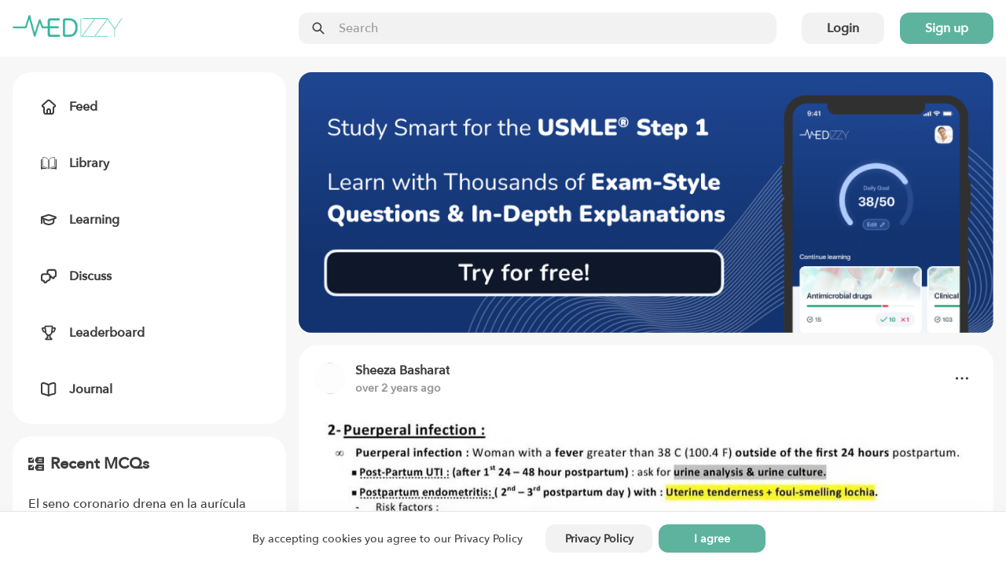

--- FILE ---
content_type: text/html; charset=utf-8
request_url: https://medizzy.com/feed/38102485
body_size: 12679
content:
<!DOCTYPE html><html lang="en"><head><meta charSet="utf-8"/><meta name="viewport" content="width=device-width"/><link rel="preload" as="image" imageSrcSet="/_next/image?url=%2F_next%2Fstatic%2Fmedia%2Flogo.274af511.png&amp;w=256&amp;q=75 1x, /_next/image?url=%2F_next%2Fstatic%2Fmedia%2Flogo.274af511.png&amp;w=384&amp;q=75 2x"/><title>Puerperal Infection - MEDizzy</title><meta name="robots" content="index,follow"/><meta name="description" content="Do you know what Puerperal infection is?"/><meta property="og:title" content="Puerperal Infection - MEDizzy"/><meta property="og:description" content="Do you know what Puerperal infection is?"/><meta property="og:url" content="https://medizzy.com/feed/38102485"/><meta property="og:type" content="article"/><meta property="og:image" content="https://cdn.medizzy.com/GSXAjY1YwLJrA_R4ECSJWLwcV98=/1080x535/img/posts/3aac6431-fb79-4d0f-ac64-31fb79bd0fe9"/><meta property="og:image:width" content="1080"/><meta property="og:image:height" content="535"/><link rel="canonical" href="https://medizzy.com/feed/38102485"/><link rel="preload" as="image" href="https://cdn.medizzy.com/2g3z5AnBg19PpXckOZHBDgmLcqo=/128x128/img/posts/815ff164-9c23-4280-9ff1-649c23528069"/><link rel="preload" as="image" href="https://cdn.medizzy.com/GSXAjY1YwLJrA_R4ECSJWLwcV98=/1080x535/img/posts/3aac6431-fb79-4d0f-ac64-31fb79bd0fe9" imageSizes="(max-width: 1023px) 100vw, (max-width: 1365px) 60vw, 632px" imageSrcSet="https://cdn.medizzy.com/I03T7vqYiveO_FGsw3ltBADAuR4=/100x50/img/posts/3aac6431-fb79-4d0f-ac64-31fb79bd0fe9 100w, https://cdn.medizzy.com/9wY1w0vR612SAD11FwXP_YdnUI8=/300x149/img/posts/3aac6431-fb79-4d0f-ac64-31fb79bd0fe9 300w, https://cdn.medizzy.com/mbx6L5lShs6qQ8qQWrJKGqLOgFA=/680x337/img/posts/3aac6431-fb79-4d0f-ac64-31fb79bd0fe9 680w, https://cdn.medizzy.com/GSXAjY1YwLJrA_R4ECSJWLwcV98=/1080x535/img/posts/3aac6431-fb79-4d0f-ac64-31fb79bd0fe9 1080w"/><meta name="next-head-count" content="16"/><link rel="preconnect" href="https://api.medizzy.com"/><link rel="dns-prefetch" href="https://api.medizzy.com"/><link rel="preconnect" href="https://cdn.medizzy.com"/><link rel="dns-prefetch" href="https://cdn.medizzy.com"/><link rel="preload" href="/fonts/AvenirNext-Medium.woff2" as="font" crossorigin="anonymous" type="font/woff2"/><link rel="preload" href="/icons/common.svg" as="image"/><link rel="shortcut icon" href="/favicon.ico"/><meta name="theme-color" content="#ffffff"/><link rel="manifest" href="/manifest.json"/><meta name="apple-itunes-app" content="app-id=1152971881"/><link rel="preload" href="/_next/static/css/57e01b9691b06692.css" as="style"/><link rel="stylesheet" href="/_next/static/css/57e01b9691b06692.css" data-n-g=""/><link rel="preload" href="/_next/static/css/99804acb9def93b7.css" as="style"/><link rel="stylesheet" href="/_next/static/css/99804acb9def93b7.css" data-n-p=""/><noscript data-n-css=""></noscript><script defer="" nomodule="" src="/_next/static/chunks/polyfills-c67a75d1b6f99dc8.js"></script><script src="/_next/static/chunks/webpack-92c754b8f54d3fa2.js" defer=""></script><script src="/_next/static/chunks/framework-fd8364d81523c58f.js" defer=""></script><script src="/_next/static/chunks/main-e374db3689a53d17.js" defer=""></script><script src="/_next/static/chunks/pages/_app-a51da8be7555e1a5.js" defer=""></script><script src="/_next/static/chunks/7600-c1a799795d06e749.js" defer=""></script><script src="/_next/static/chunks/1112-2fa3c9d22e5c4336.js" defer=""></script><script src="/_next/static/chunks/4138-5cba4175c09e12fc.js" defer=""></script><script src="/_next/static/chunks/2667-48f81c9d143daf37.js" defer=""></script><script src="/_next/static/chunks/7796-d16b7a23d750ccfc.js" defer=""></script><script src="/_next/static/chunks/1766-fcf04df619ef4fce.js" defer=""></script><script src="/_next/static/chunks/8078-f178bfca8a71cd02.js" defer=""></script><script src="/_next/static/chunks/9138-fcea0e859e0f468a.js" defer=""></script><script src="/_next/static/chunks/1455-cfb61b792f1bd673.js" defer=""></script><script src="/_next/static/chunks/pages/feed/%5BpostId%5D-0fc53cf85aa77636.js" defer=""></script><script src="/_next/static/Jh9m9iBnF6vG7xi8y9bgE/_buildManifest.js" defer=""></script><script src="/_next/static/Jh9m9iBnF6vG7xi8y9bgE/_ssgManifest.js" defer=""></script></head><body class="sddd660"><div id="__next"><div class="_7362b50" data-is-open="false" data-is-loading="true"><div class="_1l9wrfn3 _1l9wrfn5 _1l9wrfn6 _1l9wrfnb "><span style="box-sizing:border-box;display:inline-block;overflow:hidden;width:initial;height:initial;background:none;opacity:1;border:0;margin:0;padding:0;position:relative;max-width:100%"><span style="box-sizing:border-box;display:block;width:initial;height:initial;background:none;opacity:1;border:0;margin:0;padding:0;max-width:100%"><img style="display:block;max-width:100%;width:initial;height:initial;background:none;opacity:1;border:0;margin:0;padding:0" alt="" aria-hidden="true" src="data:image/svg+xml,%3csvg%20xmlns=%27http://www.w3.org/2000/svg%27%20version=%271.1%27%20width=%27140%27%20height=%2728%27/%3e"/></span><img alt="MEDizzy" src="[data-uri]" decoding="async" data-nimg="intrinsic" class="_1h8j6gs0" style="position:absolute;top:0;left:0;bottom:0;right:0;box-sizing:border-box;padding:0;border:none;margin:auto;display:block;width:0;height:0;min-width:100%;max-width:100%;min-height:100%;max-height:100%"/><noscript><img alt="MEDizzy" srcSet="/_next/image?url=%2F_next%2Fstatic%2Fmedia%2Flogo.274af511.png&amp;w=256&amp;q=75 1x, /_next/image?url=%2F_next%2Fstatic%2Fmedia%2Flogo.274af511.png&amp;w=384&amp;q=75 2x" src="/_next/image?url=%2F_next%2Fstatic%2Fmedia%2Flogo.274af511.png&amp;w=384&amp;q=75" decoding="async" data-nimg="intrinsic" style="position:absolute;top:0;left:0;bottom:0;right:0;box-sizing:border-box;padding:0;border:none;margin:auto;display:block;width:0;height:0;min-width:100%;max-width:100%;min-height:100%;max-height:100%" class="_1h8j6gs0" loading="lazy"/></noscript></span></div><div class="_1l9wrfn3 _1l9wrfn5 _1l9wrfn6 _1l9wrfnb " data-spacing="10"><a class="_83muzs0 " href="/feed"><span class="_83muzs1"><svg class="_10d5pjn0 " data-fill="false" aria-hidden="true" focusable="false"><use xlink:href="/icons/common.svg#feed"></use></svg></span><span class="_1cadhqs1  " data-bold="true" data-clamped="false">Feed</span></a><a class="_83muzs0 " href="/library"><span class="_83muzs1"><svg class="_10d5pjn0 " data-fill="false" aria-hidden="true" focusable="false"><use xlink:href="/icons/common.svg#library"></use></svg></span><span class="_1cadhqs1  " data-bold="true" data-clamped="false">Library</span></a><a class="_83muzs0 " href="/learning"><span class="_83muzs1"><svg class="_10d5pjn0 " data-fill="false" aria-hidden="true" focusable="false"><use xlink:href="/icons/common.svg#learn"></use></svg></span><span class="_1cadhqs1  " data-bold="true" data-clamped="false">Learning</span></a><a class="_83muzs0 " href="/discussions"><span class="_83muzs1"><svg class="_10d5pjn0 " data-fill="false" aria-hidden="true" focusable="false"><use xlink:href="/icons/common.svg#discuss"></use></svg></span><span class="_1cadhqs1  " data-bold="true" data-clamped="false">Discuss</span></a><a class="_83muzs0 " href="/leaderboard"><span class="_83muzs1"><svg class="_10d5pjn0 " data-fill="false" aria-hidden="true" focusable="false"><use xlink:href="/icons/common.svg#leaderboard"></use></svg></span><span class="_1cadhqs1  " data-bold="true" data-clamped="false">Leaderboard</span></a><a class="_83muzs0 " target="_blank" rel="noopener noreferrer" href="https://journal.medizzy.com/?utm_source=medizzy&amp;utm_medium=cpc&amp;utm_campaign=menu&amp;utm_id=self_promotion"><span class="_83muzs1"><svg class="_10d5pjn0 " data-fill="false" aria-hidden="true" focusable="false"><use xlink:href="/icons/common.svg#journal"></use></svg></span><span class="_1cadhqs1  " data-bold="true" data-clamped="false">Journal</span></a></div><button class="_83muzs0 "><span class="_83muzs1"><svg class="_10d5pjn0 " data-fill="false" aria-hidden="true" focusable="false"><use xlink:href="/icons/common.svg#signout"></use></svg></span><span class="_1cadhqs1  " data-bold="true" data-clamped="false">Sign in</span></button></div><div id="off-canvas-page-wrapper" class="_1glv2gy2" data-has-navbar="true" data-has-subnavbar="false" data-is-open="false"><div class="kxif5v7" style="--kxif5v0:block;--kxif5v1:false;--kxif5v2:false;--kxif5v3:false;--kxif5v4:false;--kxif5v5:false;--kxif5v6:false;right:0"><div class="_6gb2nv0 kxif5v8"><div class="_1m0ttfb0"><div class="_1m0ttfb1"><a href="/feed"><span style="box-sizing:border-box;display:inline-block;overflow:hidden;width:initial;height:initial;background:none;opacity:1;border:0;margin:0;padding:0;position:relative;max-width:100%"><span style="box-sizing:border-box;display:block;width:initial;height:initial;background:none;opacity:1;border:0;margin:0;padding:0;max-width:100%"><img style="display:block;max-width:100%;width:initial;height:initial;background:none;opacity:1;border:0;margin:0;padding:0" alt="" aria-hidden="true" src="data:image/svg+xml,%3csvg%20xmlns=%27http://www.w3.org/2000/svg%27%20version=%271.1%27%20width=%27140%27%20height=%2728%27/%3e"/></span><img alt="MEDizzy" srcSet="/_next/image?url=%2F_next%2Fstatic%2Fmedia%2Flogo.274af511.png&amp;w=256&amp;q=75 1x, /_next/image?url=%2F_next%2Fstatic%2Fmedia%2Flogo.274af511.png&amp;w=384&amp;q=75 2x" src="/_next/image?url=%2F_next%2Fstatic%2Fmedia%2Flogo.274af511.png&amp;w=384&amp;q=75" decoding="async" data-nimg="intrinsic" class="_1m0ttfb2" style="position:absolute;top:0;left:0;bottom:0;right:0;box-sizing:border-box;padding:0;border:none;margin:auto;display:block;width:0;height:0;min-width:100%;max-width:100%;min-height:100%;max-height:100%"/></span></a></div><div class="_1m0ttfb5"><div class="_1z0o3mc2 " style="--_1z0o3mc0:50px;--_1z0o3mc1:calc(var(--space-base) * 4)"><div class="uo16580 " data-left="true" data-right="false" data-passthrough="true"><svg class="_10d5pjn0 " data-fill="false" aria-hidden="true" focusable="false"><use xlink:href="/icons/common.svg#search"></use></svg></div><input class="ftoq2d0 ftoq2d7 ftoq2d2 " readonly="" placeholder="Search"/></div></div><div class="_1l9wrfn3 _1l9wrfn4 _1l9wrfn6 _1l9wrfnb _1m0ttfb3" data-spacing="5"><button class="_17cgw260 _17cgw26h _17cgw268 ">Login</button><button class="_17cgw260 _17cgw26h _17cgw265 ">Sign up</button></div><button class="_17cgw260 _17cgw26h _17cgw26d _1m0ttfb9">Sign in</button><div class="_1m0ttfb4"><button class="_17cgw260 _17cgw26h _17cgw26b " data-icon-button="true" title="Toggle menu"><svg class="_10d5pjn0 " data-fill="false" aria-hidden="true" focusable="false"><use xlink:href="/icons/common.svg#menu"></use></svg></button></div></div></div></div><div class="_11xp89i1 " style="--_11xp89i0:var(--sddd66j)"><div class="_6gb2nv0 _1gsv9qo2"><div class="_1gsv9qo0"><div class="_1j4dqzr0"><div class="_1j4dqzr1"><nav class="j3mz1q0 "><ul class="_1l9wrfn3 _1l9wrfn5 _1l9wrfn6 _1l9wrfnb my4gpi1" data-spacing="6"><li class="dvupte0" data-active="false"><a class="_1l9wrfn3 _1l9wrfn4 _1l9wrfn6 _1l9wrfnb ie87wf0" data-spacing="4" href="/feed"><svg class="_10d5pjn0 " data-fill="false" aria-hidden="true" focusable="false" font-size="20px"><use xlink:href="/icons/common.svg#feed"></use></svg><span class="_1cadhqs1  " data-clamped="false">Feed</span></a></li><li class="dvupte0" data-active="false"><a class="_1l9wrfn3 _1l9wrfn4 _1l9wrfn6 _1l9wrfnb ie87wf0" data-spacing="4" href="/library"><svg class="_10d5pjn0 " data-fill="false" aria-hidden="true" focusable="false" font-size="20px"><use xlink:href="/icons/common.svg#library"></use></svg><span class="_1cadhqs1  " data-clamped="false">Library</span></a></li><li class="dvupte0" data-active="false"><a class="_1l9wrfn3 _1l9wrfn4 _1l9wrfn6 _1l9wrfnb ie87wf0" data-spacing="4" href="/learning"><svg class="_10d5pjn0 " data-fill="false" aria-hidden="true" focusable="false" font-size="20px"><use xlink:href="/icons/common.svg#learn"></use></svg><span class="_1cadhqs1  " data-clamped="false">Learning</span></a></li><li class="dvupte0" data-active="false"><a class="_1l9wrfn3 _1l9wrfn4 _1l9wrfn6 _1l9wrfnb ie87wf0" data-spacing="4" href="/discussions"><svg class="_10d5pjn0 " data-fill="false" aria-hidden="true" focusable="false" font-size="20px"><use xlink:href="/icons/common.svg#discuss"></use></svg><span class="_1cadhqs1  " data-clamped="false">Discuss</span></a></li><li class="dvupte0" data-active="false"><a class="_1l9wrfn3 _1l9wrfn4 _1l9wrfn6 _1l9wrfnb ie87wf0" data-spacing="4" href="/leaderboard"><svg class="_10d5pjn0 " data-fill="false" aria-hidden="true" focusable="false" font-size="20px"><use xlink:href="/icons/common.svg#leaderboard"></use></svg><span class="_1cadhqs1  " data-clamped="false">Leaderboard</span></a></li><li class="dvupte0"><a class="_1l9wrfn3 _1l9wrfn4 _1l9wrfn6 _1l9wrfnb ie87wf0" data-spacing="4" target="_blank" rel="noopener noreferrer" href="https://journal.medizzy.com/?utm_source=medizzy&amp;utm_medium=cpc&amp;utm_campaign=menu&amp;utm_id=self_promotion"><svg class="_10d5pjn0 " data-fill="false" aria-hidden="true" focusable="false" font-size="20px"><use xlink:href="/icons/common.svg#journal"></use></svg><span class="_1cadhqs1  " data-clamped="false">Journal</span></a></li></ul></nav></div></div><div class="_1gsv9qo1" data-single-column="false"><a href="https://usmle.medizzy.com?utm_source=medizzy-website&amp;utm_medium=feed-banner&amp;utm_campaign=website-promo" rel="noopener noreferrer" class="_1mtg4p10"><img src="/images/usmle/mobile.png" class="_1mtg4p11"/></a><div class="_1l9wrfn3 _1l9wrfn5 _1l9wrfn6 _1l9wrfnb " data-spacing="8"><div class="j3mz1q0 _9iuq1g0 "><div class="_1l9wrfn3 _1l9wrfn5 _1l9wrfn6 _1l9wrfnb _9iuq1g2" data-spacing="6"><div class="_1l9wrfn3 _1l9wrfn4 _1l9wrfn6 _1l9wrfnb " data-spacing="0"><div class="_1l9wrfn3 _1l9wrfn4 _1l9wrfn6 _1l9wrfnb l41ndw0" data-spacing="2"><div class="_1l9wrfn3 _1l9wrfn4 _1l9wrfn6 _1l9wrfnb _2b2c8g0 " data-spacing="3"><a rel="nofollow" href="/users/23445481" class="_36g47f0 _36g47f3 "><img src="https://cdn.medizzy.com/2g3z5AnBg19PpXckOZHBDgmLcqo=/128x128/img/posts/815ff164-9c23-4280-9ff1-649c23528069" class="_36g47f7" alt="Sheeza Basharat" loading="eager"/></a><div class="_2b2c8g2"><div class="_1l9wrfn3 _1l9wrfn5 _1l9wrfn6 _1l9wrfnb "><a class="_1cadhqs1  " data-bold="true" data-clamped="true" style="--_1cadhqs0:1" rel="nofollow" href="/users/23445481">Sheeza Basharat</a><span class="_1cadhqs1  _2b2c8g1 undefined" data-clamped="false">over 2 years ago</span></div></div></div><button class="_17cgw260 _17cgw26h _17cgw26b " data-icon-button="true"><svg class="_10d5pjn0 " data-fill="false" aria-hidden="true" focusable="false"><use xlink:href="/icons/common.svg#dots-horizontal"></use></svg></button></div></div><div class="_12auhyp1 _10ow30i0" style="--_12auhyp0:calc(0.49558823529411766 * 100%)"><div class="_12auhyp2 "><img alt="Puerperal Infection" src="https://cdn.medizzy.com/mbx6L5lShs6qQ8qQWrJKGqLOgFA=/680x337/img/posts/3aac6431-fb79-4d0f-ac64-31fb79bd0fe9" class="_1ir0y030" loading="eager" data-blured="false" srcSet="https://cdn.medizzy.com/I03T7vqYiveO_FGsw3ltBADAuR4=/100x50/img/posts/3aac6431-fb79-4d0f-ac64-31fb79bd0fe9 100w, https://cdn.medizzy.com/9wY1w0vR612SAD11FwXP_YdnUI8=/300x149/img/posts/3aac6431-fb79-4d0f-ac64-31fb79bd0fe9 300w, https://cdn.medizzy.com/mbx6L5lShs6qQ8qQWrJKGqLOgFA=/680x337/img/posts/3aac6431-fb79-4d0f-ac64-31fb79bd0fe9 680w, https://cdn.medizzy.com/GSXAjY1YwLJrA_R4ECSJWLwcV98=/1080x535/img/posts/3aac6431-fb79-4d0f-ac64-31fb79bd0fe9 1080w" sizes="(max-width: 1023px) 100vw, (max-width: 1365px) 60vw, 632px"/></div></div><h2 class="_1cadhqs1  _13wry4v0 _9iuq1g1" data-bold="true" data-clamped="false"><span class="_1cadhqs1  " data-clamped="false">Puerperal Infection</span></h2><p class="_1cadhqs1  _13wry4v0 _9iuq1g3" data-clamped="false">Do you know what Puerperal infection is?</p><div class="_115ji7h1 undefined" style="--_115ji7h0:2"><a rel="nofollow" href="/tag/general" class="_1orthig0 _1orthig5 _1orthig2 "><span class="_1cadhqs1  _1orthig6" data-clamped="false" data-left-element="false" data-right-element="false">General</span></a><a rel="nofollow" href="/tag/learning-materials" class="_1orthig0 _1orthig5 _1orthig2 "><span class="_1cadhqs1  _1orthig6" data-clamped="false" data-left-element="false" data-right-element="false">Learning Materials</span></a><a rel="nofollow" href="/tag/puerperalinfection" class="_1orthig0 _1orthig5 _1orthig2 "><span class="_1cadhqs1  _1orthig6" data-clamped="false" data-left-element="false" data-right-element="false">Puerperalinfection</span></a></div><div class="_1l9wrfn3 _1l9wrfn4 _1l9wrfn6 _1l9wrfnb wglwhj0 wglwhj1"><div class="_1l9wrfn3 _1l9wrfn4 _1l9wrfn6 _1l9wrfnb " data-spacing="4"><a class="_17cgw260 _17cgw26k _17cgw26b w9h7xi0 wglwhj4" data-disabled="false" data-loading="false" data-liked="false"><span class="_17cgw262 _17cgw261"><svg class="_10d5pjn0 " data-fill="false" aria-hidden="true" focusable="false"><use xlink:href="/icons/common.svg#pulse"></use></svg></span>3</a><button class="_17cgw260 _17cgw26k _17cgw26b wglwhj3 wglwhj4" data-disabled="false"><span class="_17cgw262 _17cgw261"><svg class="_10d5pjn0 " data-fill="false" aria-hidden="true" focusable="false"><use xlink:href="/icons/common.svg#comment"></use></svg></span>0</button><button class="_17cgw260 _17cgw26k _17cgw26b w9h7xi0 wglwhj4" data-disabled="false"><span class="_17cgw262 _17cgw261"><svg class="_10d5pjn0 " data-fill="false" aria-hidden="true" focusable="false"><use xlink:href="/icons/common.svg#favorite"></use></svg></span>2</button></div><button class="_17cgw260 _17cgw26h _17cgw26b " data-disabled="false" data-icon-button="true" title="Share post"><svg class="_10d5pjn0 " data-fill="false" aria-hidden="true" focusable="false"><use xlink:href="/icons/common.svg#share"></use></svg></button></div></div></div><div class="_1l9wrfn3 _1l9wrfn5 _1l9wrfn6 _1l9wrfnb " data-spacing="4"><div class="_1l9wrfn3 _1l9wrfn5 _1l9wrfn6 _1l9wrfnb " data-spacing="4"><div class="_1l9wrfn3 _1l9wrfn5 _1l9wrfn6 _1l9wrfnb fo9uuv0" data-spacing="4" id="comments"><span class="_1cadhqs1  fo9uuv1" data-bold="true" data-clamped="false">Other comments</span><span class="_1cadhqs1  " data-clamped="false"><span class="_1cadhqs1  fo9uuv3" data-underline="true" data-clamped="false">Sign in</span> <!-- -->to post comments. You don&#x27;t have an account?<!-- --> <span class="_1cadhqs1  fo9uuv3" data-underline="true" data-clamped="false">Sign up now!</span></span><hr class="_17di5p60 _10wu16p0 fo9uuv2"/></div></div></div><div class="_1l9wrfn3 _1l9wrfn5 _1l9wrfn6 _1l9wrfnb " data-spacing="4"><span class="_1cadhqs1  vlswd0" data-bold="true" data-clamped="false">Related posts</span><hr class="_17di5p60 _10wu16p0 undefined"/><div class="_1l9wrfn3 _1l9wrfn5 _1l9wrfn6 _1l9wrfnb " data-spacing="3"><a class="j3mz1q0 " href="/feed/41442870">Overactive Bladder</a><a class="j3mz1q0 " href="/feed/41442874">Nonvalvular AF</a><a class="j3mz1q0 " href="/feed/41442881">Types of Antibodies</a><a class="j3mz1q0 " href="/feed/41443349">Rovsing Sign</a><a class="j3mz1q0 " href="/feed/41443350">Cholelithiasis Treatment</a><a class="j3mz1q0 " href="/feed/41443356">Erythema Multiforme</a><a class="j3mz1q0 " href="/feed/41443358">Erythema Multiforme Causes</a><a class="j3mz1q0 " href="/feed/41443359">Erythema Multiforme Treatment</a><a class="j3mz1q0 " href="/feed/41443360">Erythema Nodosum</a><a class="j3mz1q0 " href="/feed/41443361">Erythema Migrans</a></div></div></div></div><div class="_8mw24s2"><div class="_8mw24s3" data-auth="false" data-feed="false"><a href="https://usmle.medizzy.com?utm_source=medizzy-website&amp;utm_medium=feed-banner&amp;utm_campaign=website-promo" rel="noopener noreferrer" class="_1la4o5r0"><img src="/images/usmle/desktop.png"/></a><div class="_1l9wrfn3 _1l9wrfn5 _1l9wrfn6 _1l9wrfnb " data-spacing="4"><div class="j3mz1q0 "><div class="_1l9wrfn3 _1l9wrfn5 _1l9wrfn6 _1l9wrfnb " data-spacing="6"><h3 class="_1l9wrfn3 _1l9wrfn4 _1l9wrfn7 _1l9wrfnb _3gj46b1" data-spacing="2"><svg class="_10d5pjn0 " data-fill="false" aria-hidden="true" focusable="false"><use xlink:href="/icons/common.svg#mcq"></use></svg><span class="_1cadhqs1  " data-clamped="false">Recent MCQs</span></h3><div class="_1l9wrfn3 _1l9wrfn5 _1l9wrfn6 _1l9wrfnb " data-spacing="5"><span aria-live="polite" aria-busy="true"><span class="react-loading-skeleton  " style="--base-color:var(--sddd66l);--highlight-color:var(--sddd66j)">‌</span><br/><span class="react-loading-skeleton  " style="--base-color:var(--sddd66l);--highlight-color:var(--sddd66j)">‌</span><br/></span><hr class="_17di5p60 _10wu16p0 undefined"/><span aria-live="polite" aria-busy="true"><span class="react-loading-skeleton  " style="--base-color:var(--sddd66l);--highlight-color:var(--sddd66j)">‌</span><br/><span class="react-loading-skeleton  " style="--base-color:var(--sddd66l);--highlight-color:var(--sddd66j)">‌</span><br/></span><hr class="_17di5p60 _10wu16p0 undefined"/><span aria-live="polite" aria-busy="true"><span class="react-loading-skeleton  " style="--base-color:var(--sddd66l);--highlight-color:var(--sddd66j)">‌</span><br/><span class="react-loading-skeleton  " style="--base-color:var(--sddd66l);--highlight-color:var(--sddd66j)">‌</span><br/></span><hr class="_17di5p60 _10wu16p0 undefined"/><span aria-live="polite" aria-busy="true"><span class="react-loading-skeleton  " style="--base-color:var(--sddd66l);--highlight-color:var(--sddd66j)">‌</span><br/><span class="react-loading-skeleton  " style="--base-color:var(--sddd66l);--highlight-color:var(--sddd66j)">‌</span><br/></span><hr class="_17di5p60 _10wu16p0 undefined"/><span aria-live="polite" aria-busy="true"><span class="react-loading-skeleton  " style="--base-color:var(--sddd66l);--highlight-color:var(--sddd66j)">‌</span><br/><span class="react-loading-skeleton  " style="--base-color:var(--sddd66l);--highlight-color:var(--sddd66j)">‌</span><br/></span></div><a class="_17cgw260 _17cgw26h _17cgw268 " href="/learning">Show more MCQs</a></div></div><div class="j3mz1q0 "><div class="_1l9wrfn3 _1l9wrfn5 _1l9wrfn6 _1l9wrfnb " data-spacing="6"><h3 class="_1l9wrfn3 _1l9wrfn4 _1l9wrfn7 _1l9wrfnb na3wbs1" data-spacing="2"><svg class="_10d5pjn0 " data-fill="false" aria-hidden="true" focusable="false"><use xlink:href="/icons/common.svg#flashcards"></use></svg><span class="_1cadhqs1  " data-clamped="false">Recent flashcard sets</span></h3><div class="_1l9wrfn3 _1l9wrfn5 _1l9wrfn6 _1l9wrfnb " data-spacing="5"><span aria-live="polite" aria-busy="true"><span class="react-loading-skeleton  " style="--base-color:var(--sddd66l);--highlight-color:var(--sddd66j)">‌</span><br/><span class="react-loading-skeleton  " style="--base-color:var(--sddd66l);--highlight-color:var(--sddd66j)">‌</span><br/></span><hr class="_17di5p60 _10wu16p0 undefined"/><span aria-live="polite" aria-busy="true"><span class="react-loading-skeleton  " style="--base-color:var(--sddd66l);--highlight-color:var(--sddd66j)">‌</span><br/><span class="react-loading-skeleton  " style="--base-color:var(--sddd66l);--highlight-color:var(--sddd66j)">‌</span><br/></span><hr class="_17di5p60 _10wu16p0 undefined"/><span aria-live="polite" aria-busy="true"><span class="react-loading-skeleton  " style="--base-color:var(--sddd66l);--highlight-color:var(--sddd66j)">‌</span><br/><span class="react-loading-skeleton  " style="--base-color:var(--sddd66l);--highlight-color:var(--sddd66j)">‌</span><br/></span><hr class="_17di5p60 _10wu16p0 undefined"/><span aria-live="polite" aria-busy="true"><span class="react-loading-skeleton  " style="--base-color:var(--sddd66l);--highlight-color:var(--sddd66j)">‌</span><br/><span class="react-loading-skeleton  " style="--base-color:var(--sddd66l);--highlight-color:var(--sddd66j)">‌</span><br/></span><hr class="_17di5p60 _10wu16p0 undefined"/><span aria-live="polite" aria-busy="true"><span class="react-loading-skeleton  " style="--base-color:var(--sddd66l);--highlight-color:var(--sddd66j)">‌</span><br/><span class="react-loading-skeleton  " style="--base-color:var(--sddd66l);--highlight-color:var(--sddd66j)">‌</span><br/></span></div><a class="_17cgw260 _17cgw26h _17cgw268 " href="/learning">Show more flashcards</a></div></div></div></div></div></div></div><footer><section class="bi46yp1 bi46yp2 bi46yp5 "><div class="_6gb2nv0 _1jaecvq0"><div class="_1l9wrfn3 _1l9wrfn5 _1l9wrfn8 _1l9wrfnb " data-spacing="8"><h4 class="_1cadhqs1  _1035pck0" data-bold="true" data-clamped="false">About</h4><div class="_1l9wrfn3 _1l9wrfn5 _1l9wrfn6 _1l9wrfnb " data-spacing="5"><a class="_1cadhqs1  " data-clamped="false" href="/">Home</a><a class="_1cadhqs1  " data-clamped="false" href="/about">About</a><a class="_1cadhqs1  " data-clamped="false" href="/partners">Partners</a><a class="_1cadhqs1  " data-clamped="false" href="/pharma-and-medtech">For Pharma &amp; Medtech</a><a class="_1cadhqs1  " data-clamped="false" href="/medical-universities">For medical universities</a><a class="_1cadhqs1  " data-clamped="false" href="/ambassadors">Ambassadors</a><a class="_1cadhqs1  " data-clamped="false" rel="noopener noreferrer" target="_blank" href="https://journal.medizzy.com/?utm_source=medizzy&amp;utm_medium=cpc&amp;utm_campaign=footer&amp;utm_id=self_promotion">Journal MEDizzy</a></div></div><div class="_1l9wrfn3 _1l9wrfn5 _1l9wrfn8 _1l9wrfnb " data-spacing="8"><h4 class="_1cadhqs1  _1035pck0" data-bold="true" data-clamped="false">Legal</h4><div class="_1l9wrfn3 _1l9wrfn5 _1l9wrfn6 _1l9wrfnb " data-spacing="5"><a class="_1cadhqs1  " data-clamped="false" href="/terms">Terms of use</a><a class="_1cadhqs1  " data-clamped="false" href="/privacy">Privacy policy</a><a class="_1cadhqs1  " data-clamped="false" href="/data-deletion">Data deletion</a></div></div><div class="_1l9wrfn3 _1l9wrfn5 _1l9wrfn8 _1l9wrfnb " data-spacing="8"><h4 class="_1cadhqs1  _1035pck0" data-bold="true" data-clamped="false">App download</h4><div class="_1l9wrfn3 _1l9wrfn5 _1l9wrfn6 _1l9wrfnb " data-spacing="5"><a class="_1cadhqs1  " data-clamped="false" href="https://apps.apple.com/pl/app/medizzy-medical-community/id1152971881" target="_blank" rel="noopener noreferrer nofollow">iOS</a><a class="_1cadhqs1  " data-clamped="false" href="https://play.google.com/store/apps/details?id=com.medizzy.android" target="_blank" rel="noopener noreferrer nofollow">Android</a></div></div><div class="_1l9wrfn3 _1l9wrfn5 _1l9wrfn8 _1l9wrfnb " data-spacing="8"><h4 class="_1cadhqs1  _1035pck0" data-bold="true" data-clamped="false">Contact</h4><div class="_1l9wrfn3 _1l9wrfn5 _1l9wrfn6 _1l9wrfnb " data-spacing="5"><div class="_1jaecvq1"><span class="_1cadhqs1  " data-clamped="false">MEDizzy LTD</span><span class="_1cadhqs1  " data-clamped="false">Uxbridge Road</span><span class="_1cadhqs1  " data-clamped="false">W5 5TH London, UK</span></div><a class="_1cadhqs1  " data-clamped="false" href="mailto:contact@medizzy.com">contact@medizzy.com</a><div><span style="box-sizing:border-box;display:inline-block;overflow:hidden;width:initial;height:initial;background:none;opacity:1;border:0;margin:0;padding:0;position:relative;max-width:100%"><span style="box-sizing:border-box;display:block;width:initial;height:initial;background:none;opacity:1;border:0;margin:0;padding:0;max-width:100%"><img style="display:block;max-width:100%;width:initial;height:initial;background:none;opacity:1;border:0;margin:0;padding:0" alt="" aria-hidden="true" src="data:image/svg+xml,%3csvg%20xmlns=%27http://www.w3.org/2000/svg%27%20version=%271.1%27%20width=%27228%27%20height=%2778%27/%3e"/></span><img src="[data-uri]" decoding="async" data-nimg="intrinsic" style="position:absolute;top:0;left:0;bottom:0;right:0;box-sizing:border-box;padding:0;border:none;margin:auto;display:block;width:0;height:0;min-width:100%;max-width:100%;min-height:100%;max-height:100%;background-size:cover;background-position:0% 0%;filter:blur(20px);background-image:url(&quot;[data-uri]&quot;)"/><noscript><img srcSet="/_next/image?url=%2F_next%2Fstatic%2Fmedia%2Fentrepreneurs.dc3b4101.png&amp;w=256&amp;q=75 1x, /_next/image?url=%2F_next%2Fstatic%2Fmedia%2Fentrepreneurs.dc3b4101.png&amp;w=640&amp;q=75 2x" src="/_next/image?url=%2F_next%2Fstatic%2Fmedia%2Fentrepreneurs.dc3b4101.png&amp;w=640&amp;q=75" decoding="async" data-nimg="intrinsic" style="position:absolute;top:0;left:0;bottom:0;right:0;box-sizing:border-box;padding:0;border:none;margin:auto;display:block;width:0;height:0;min-width:100%;max-width:100%;min-height:100%;max-height:100%" loading="lazy"/></noscript></span></div></div></div></div></section></footer></div><div class="_1mk6ne00" data-is-hidden="false" style="right:0"><div class="_1l9wrfn3 _1l9wrfn4 _1l9wrfn6 _1l9wrfnb y6uskr0"><a class="_19ony380 " data-active="false" href="/feed"><svg class="_10d5pjn0 " data-fill="false" aria-hidden="true" focusable="false"><use xlink:href="/icons/common.svg#feed"></use></svg><span class="_1cadhqs1  _19ony381" data-bold="true" data-clamped="false">Feed</span></a><a class="_19ony380 " data-active="false" href="/learning"><svg class="_10d5pjn0 " data-fill="false" aria-hidden="true" focusable="false"><use xlink:href="/icons/common.svg#learn"></use></svg><span class="_1cadhqs1  _19ony381" data-bold="true" data-clamped="false">Learn</span></a><div class="_19ony380 "><span class="y6uskr1"><svg class="_10d5pjn0 " data-fill="false" aria-hidden="true" focusable="false"><use xlink:href="/icons/common.svg#plus"></use></svg></span><span class="_1cadhqs1  _19ony381" data-bold="true" data-clamped="false">Add</span></div><div class="_19ony380 "><svg class="_10d5pjn0 " data-fill="false" aria-hidden="true" focusable="false"><use xlink:href="/icons/common.svg#search"></use></svg><span class="_1cadhqs1  _19ony381" data-bold="true" data-clamped="false">Search</span></div><a class="_19ony380 " data-active="false" href="/discussions"><svg class="_10d5pjn0 " data-fill="false" aria-hidden="true" focusable="false"><use xlink:href="/icons/common.svg#discuss"></use></svg><span class="_1cadhqs1  _19ony381" data-bold="true" data-clamped="false">Discuss</span></a></div></div></div></div><script id="__NEXT_DATA__" type="application/json">{"props":{"pageProps":{"post":{"sections":[],"self":"/posts/learning-materials/38102485/puerperal-infection","tagsCount":3,"owner":{"id":23445481,"name":"Sheeza Basharat","avatarUrl":"https://cdn.medizzy.com/2g3z5AnBg19PpXckOZHBDgmLcqo=/128x128/img/posts/815ff164-9c23-4280-9ff1-649c23528069","username":"SheezaBasharat","numberOfPosts":11043,"level":{"level":"pro","score":3},"alltimeActivityPoints":20129,"alltimeRankingPoints":20129},"id":38102485,"created":"2023-05-15T17:30:44.737+0000","updated":"2023-05-19T03:34:07.400+0000","title":"Puerperal Infection","description":"Do you know what Puerperal infection is?","userDescription":"","tags":[{"id":38102484,"name":"PUERPERALINFECTION","displayName":"Puerperalinfection","slug":"puerperalinfection","count":1,"category":false},{"id":37822,"name":"GENERAL","displayName":"General","slug":"general","count":10341,"category":false},{"id":33069,"name":"LEARNING_MATERIALS","displayName":"Learning Materials","slug":"learning-materials","count":5012,"category":false}],"status":"WAITING","sensitive":false,"refreshed":"2023-05-15T17:30:44.737769Z","ranking":103,"timeRanking":101,"likesCount":3,"commentsCount":0,"favouritesCount":2,"category":{"id":4,"name":"Learning Materials","thumbnailUrl":"https://s3-eu-west-1.amazonaws.com/medizzy-dev-bucket/img/categories_thumb/ic_category_learning.png"},"url":"https://cdn.medizzy.com/zlTTfuXvHPjwVPudL-gqkF3e8CA=/img/posts/3aac6431-fb79-4d0f-ac64-31fb79bd0fe9","thumbnailUrl":"https://cdn.medizzy.com/L6OiUtzrBwNnR3vdUCTZAvVB3_s=/800x396/img/posts/3aac6431-fb79-4d0f-ac64-31fb79bd0fe9","thumbWidth":800,"thumbHeight":396,"image":{"url":"https://cdn.medizzy.com/GSXAjY1YwLJrA_R4ECSJWLwcV98=/1080x535/img/posts/3aac6431-fb79-4d0f-ac64-31fb79bd0fe9","width":1080,"height":535,"blurhash":"UBRfkA4o_4xo-.j^IUM_ITa#M|IUWGobt6oh","presets":[{"name":"xsmall","url":"https://cdn.medizzy.com/I03T7vqYiveO_FGsw3ltBADAuR4=/100x50/img/posts/3aac6431-fb79-4d0f-ac64-31fb79bd0fe9","width":100,"height":50},{"name":"small","url":"https://cdn.medizzy.com/9wY1w0vR612SAD11FwXP_YdnUI8=/300x149/img/posts/3aac6431-fb79-4d0f-ac64-31fb79bd0fe9","width":300,"height":149},{"name":"medium","url":"https://cdn.medizzy.com/mbx6L5lShs6qQ8qQWrJKGqLOgFA=/680x337/img/posts/3aac6431-fb79-4d0f-ac64-31fb79bd0fe9","width":680,"height":337}]},"type":"PhotoPost"},"comments":{"content":[],"page":{"size":10,"totalElements":0,"totalPages":0,"number":0}},"related":{"posts":[{"sections":[],"tagsCount":3,"owner":{"id":23445481,"name":"Sheeza Basharat","avatarUrl":"https://cdn.medizzy.com/2g3z5AnBg19PpXckOZHBDgmLcqo=/128x128/img/posts/815ff164-9c23-4280-9ff1-649c23528069","username":"SheezaBasharat","numberOfPosts":11043,"level":{"level":"pro","score":3},"alltimeActivityPoints":20129,"alltimeRankingPoints":20129},"id":41442870,"created":"2026-01-01T17:02:15.377+0000","updated":"2026-01-08T13:03:21.289+0000","title":"Overactive Bladder","description":"Overactive bladder (OAB) is a common condition marked by a sudden, frequent, and urgent need to urinate, often leading to accidents (urgency incontinence) and frequent nighttime urination (nocturia), significantly affecting quality of life. Causes include nerve problems, infections, excess caffeine/alcohol, constipation, or menopause, though sometimes the cause is unknown. Treatments range from behavioral changes (bladder training, Kegels, diet modification, weight loss) to medications, Botox injections, or surgery, and it's crucial to see a doctor to rule out other issues like UTIs or diabetes.","userDescription":"","tags":[{"id":5607,"name":"BLADDER","displayName":"Bladder","slug":"bladder","count":122,"category":false},{"id":36952707,"name":"OVERACTIVE","displayName":"Overactive","slug":"overactive","count":7,"category":false},{"id":37822,"name":"GENERAL","displayName":"General","slug":"general","count":10341,"category":false}],"status":"WAITING","sensitive":false,"refreshed":"2026-01-08T13:03:21.288022Z","ranking":100,"timeRanking":100,"likesCount":0,"commentsCount":0,"favouritesCount":0,"category":{"id":4,"name":"Learning Materials","thumbnailUrl":"https://s3-eu-west-1.amazonaws.com/medizzy-dev-bucket/img/categories_thumb/ic_category_learning.png"},"url":"https://cdn.medizzy.com/KEVhivKNtGPYN1MQPXpAIV3bPGE=/img/posts/320ebbcf-7400-434d-8ebb-cf7400834dce","thumbnailUrl":"https://cdn.medizzy.com/SbDpAZyMI3uxZH5fZpAQxWWmJdo=/800x959/img/posts/320ebbcf-7400-434d-8ebb-cf7400834dce","thumbWidth":800,"thumbHeight":959,"image":{"url":"https://cdn.medizzy.com/yjyd9Oa8dy9Gsb-Odr-yPCE-4GM=/944x1132/img/posts/320ebbcf-7400-434d-8ebb-cf7400834dce","width":944,"height":1132,"blurhash":"UARfIKAB^Q.n:5TJY6R9-rvgO-PTqFQSfNu3","presets":[{"name":"xsmall","url":"https://cdn.medizzy.com/7zOIPBw9mcDZKZOyTpTFJVqZGrA=/100x120/img/posts/320ebbcf-7400-434d-8ebb-cf7400834dce","width":100,"height":120},{"name":"small","url":"https://cdn.medizzy.com/w79-YS5FGMzDJKwvw8cZ8CeNfik=/300x360/img/posts/320ebbcf-7400-434d-8ebb-cf7400834dce","width":300,"height":360},{"name":"medium","url":"https://cdn.medizzy.com/LsVNq4dxJyUwpbAIk6w1o7lK1z4=/680x815/img/posts/320ebbcf-7400-434d-8ebb-cf7400834dce","width":680,"height":815}]},"type":"PhotoPost"},{"sections":[],"tagsCount":3,"owner":{"id":23445481,"name":"Sheeza Basharat","avatarUrl":"https://cdn.medizzy.com/2g3z5AnBg19PpXckOZHBDgmLcqo=/128x128/img/posts/815ff164-9c23-4280-9ff1-649c23528069","username":"SheezaBasharat","numberOfPosts":11043,"level":{"level":"pro","score":3},"alltimeActivityPoints":20129,"alltimeRankingPoints":20129},"id":41442874,"created":"2026-01-01T17:04:22.369+0000","updated":"2026-01-08T13:03:24.099+0000","title":"Nonvalvular AF","description":"Nonvalvular Atrial Fibrillation (NVAF) is an irregular heart rhythm (atrial fibrillation) that happens when there are no significant heart valve problems, like mitral stenosis or mechanical heart valves. Instead, NVAF stems from other causes like high blood pressure, heart failure, sleep apnea, aging, or genetics, leading to chaotic electrical signals in the heart's upper chambers, increasing stroke risk, and requiring different blood thinners (like NOACs/DOACs) than valvular AF.","userDescription":"","tags":[{"id":41442873,"name":"NONVALVULAR","displayName":"Nonvalvular","slug":"nonvalvular","count":2,"category":false},{"id":1200380,"name":"AFIB","displayName":"Afib","slug":"afib","count":12,"category":false},{"id":37822,"name":"GENERAL","displayName":"General","slug":"general","count":10341,"category":false}],"status":"WAITING","sensitive":false,"refreshed":"2026-01-08T13:03:24.097975Z","ranking":100,"timeRanking":100,"likesCount":0,"commentsCount":0,"favouritesCount":0,"category":{"id":4,"name":"Learning Materials","thumbnailUrl":"https://s3-eu-west-1.amazonaws.com/medizzy-dev-bucket/img/categories_thumb/ic_category_learning.png"},"url":"https://cdn.medizzy.com/U1N7-PdkdYwFWM00ekWelJ2dl9s=/img/posts/ecd6a786-1f40-4fb2-96a7-861f40dfb27f","thumbnailUrl":"https://cdn.medizzy.com/XllGbmJMOqnhZAPe1nwu815bcn0=/800x476/img/posts/ecd6a786-1f40-4fb2-96a7-861f40dfb27f","thumbWidth":800,"thumbHeight":476,"image":{"url":"https://cdn.medizzy.com/eM82TyMhUlN4vqbTKiNUAcuYd5s=/1080x642/img/posts/ecd6a786-1f40-4fb2-96a7-861f40dfb27f","width":1080,"height":642,"blurhash":"UcN]:{s.x]R+uhWon%o1-tjaj?oe;SaykCbH","presets":[{"name":"xsmall","url":"https://cdn.medizzy.com/8y311PYuKCGGhCio6NlgsayhBhc=/100x59/img/posts/ecd6a786-1f40-4fb2-96a7-861f40dfb27f","width":100,"height":59},{"name":"small","url":"https://cdn.medizzy.com/fhURy6QSX7ndnU5pyv-qKprBVDg=/300x178/img/posts/ecd6a786-1f40-4fb2-96a7-861f40dfb27f","width":300,"height":178},{"name":"medium","url":"https://cdn.medizzy.com/TPcrcHG1S2TBqwsbfXQ3OD-Prb4=/680x404/img/posts/ecd6a786-1f40-4fb2-96a7-861f40dfb27f","width":680,"height":404}]},"type":"PhotoPost"},{"sections":[],"tagsCount":3,"owner":{"id":23445481,"name":"Sheeza Basharat","avatarUrl":"https://cdn.medizzy.com/2g3z5AnBg19PpXckOZHBDgmLcqo=/128x128/img/posts/815ff164-9c23-4280-9ff1-649c23528069","username":"SheezaBasharat","numberOfPosts":11043,"level":{"level":"pro","score":3},"alltimeActivityPoints":20129,"alltimeRankingPoints":20129},"id":41442881,"created":"2026-01-01T17:07:57.876+0000","updated":"2026-01-08T13:03:16.204+0000","title":"Types of Antibodies","description":"There are five main types (isotypes) of antibodies: IgG, IgA, IgM, IgD, and IgE, each with unique structures and roles in the immune system, like IgG providing long-term immunity and IgA protecting mucosal surfaces, while IgM is the first responder and IgE triggers allergies. \nHere's a breakdown of each type:\nIgG (Immunoglobulin G): The most abundant antibody, found in blood and fluids, provides long-term immunity, crosses the placenta to protect newborns, and neutralizes toxins/viruses.\nIgM (Immunoglobulin M): The first antibody produced during an infection, found in blood/lymph, forms large complexes, and activates the complement system.\nIgA (Immunoglobulin A): Protects mucosal surfaces (gut, lungs, saliva, tears, breast milk) from inhaled/ingested pathogens.\nIgD (Immunoglobulin D): Found on B cell surfaces, its exact role is unclear, but it helps with B cell activation and maturation.\nIgE (Immunoglobulin E): Primarily involved in allergic reactions and fighting parasites, causing mast cells to release histamine. \nAntibodies: Definition, Types \u0026 Function - Cleveland Clinic\nIgG antibodies help protect your body from viral and bacterial infections. IgM.","userDescription":"","tags":[{"id":579933,"name":"ANTIBODIES","displayName":"Antibodies","slug":"antibodies","count":52,"category":false},{"id":28787,"name":"TYPES","displayName":"Types","slug":"types","count":556,"category":false},{"id":37822,"name":"GENERAL","displayName":"General","slug":"general","count":10341,"category":false}],"status":"WAITING","sensitive":false,"refreshed":"2026-01-08T13:03:16.20314Z","ranking":100,"timeRanking":100,"likesCount":0,"commentsCount":0,"favouritesCount":0,"category":{"id":4,"name":"Learning Materials","thumbnailUrl":"https://s3-eu-west-1.amazonaws.com/medizzy-dev-bucket/img/categories_thumb/ic_category_learning.png"},"url":"https://cdn.medizzy.com/tsy9cNWPGrJYlPic2HZtAIgJfA0=/img/posts/af53d1cc-8d91-4ced-93d1-cc8d916ced5f","thumbnailUrl":"https://cdn.medizzy.com/7nDHuBJG_3meFTvbzNbu2s7pq2M=/800x1246/img/posts/af53d1cc-8d91-4ced-93d1-cc8d916ced5f","thumbWidth":800,"thumbHeight":1246,"image":{"url":"https://cdn.medizzy.com/SLssaxk_BGAl9ag9Q1FK9zlHznw=/690x1075/img/posts/af53d1cc-8d91-4ced-93d1-cc8d916ced5f","width":690,"height":1075,"blurhash":"UCR:E3IU~pRPM|t6ayWCWYoLayj[RkWBR*ay","presets":[{"name":"xsmall","url":"https://cdn.medizzy.com/EkR07drQ3Z4lvJk3Jfu2bdvcsxM=/100x156/img/posts/af53d1cc-8d91-4ced-93d1-cc8d916ced5f","width":100,"height":156},{"name":"small","url":"https://cdn.medizzy.com/oczctlGW3sWqlegU5Hyx8PgajqE=/300x467/img/posts/af53d1cc-8d91-4ced-93d1-cc8d916ced5f","width":300,"height":467},{"name":"medium","url":"https://cdn.medizzy.com/XUaek2qHpBMdW-iYDQkEpAxnSxw=/680x1059/img/posts/af53d1cc-8d91-4ced-93d1-cc8d916ced5f","width":680,"height":1059}]},"type":"PhotoPost"},{"sections":[],"tagsCount":3,"owner":{"id":23445481,"name":"Sheeza Basharat","avatarUrl":"https://cdn.medizzy.com/2g3z5AnBg19PpXckOZHBDgmLcqo=/128x128/img/posts/815ff164-9c23-4280-9ff1-649c23528069","username":"SheezaBasharat","numberOfPosts":11043,"level":{"level":"pro","score":3},"alltimeActivityPoints":20129,"alltimeRankingPoints":20129},"id":41443349,"created":"2026-01-02T04:52:57.094+0000","updated":"2026-01-08T13:03:09.655+0000","title":"Rovsing Sign","description":"Rovsing's sign is a classic clinical indicator for acute appendicitis, present when pressing on the left lower abdomen (left iliac fossa) causes pain in the right lower abdomen (right iliac fossa), indicating inflammation of the appendix. It works by pushing contents back towards the cecum, irritating the inflamed appendix, or by stretching the inflamed peritoneum. A positive sign suggests peritoneal irritation, strongly pointing towards appendicitis.","userDescription":"","tags":[{"id":21531,"name":"SIGN","displayName":"Sign","slug":"sign","count":184,"category":false},{"id":31031899,"name":"ROVSING","displayName":"Rovsing","slug":"rovsing","count":4,"category":false},{"id":37822,"name":"GENERAL","displayName":"General","slug":"general","count":10341,"category":false}],"status":"WAITING","sensitive":false,"refreshed":"2026-01-08T13:03:09.654334Z","ranking":100,"timeRanking":100,"likesCount":0,"commentsCount":0,"favouritesCount":0,"category":{"id":4,"name":"Learning Materials","thumbnailUrl":"https://s3-eu-west-1.amazonaws.com/medizzy-dev-bucket/img/categories_thumb/ic_category_learning.png"},"url":"https://cdn.medizzy.com/tdeILrz1poHlZ2lCtXmPLDw9NG0=/img/posts/7c62c1cd-5fe1-42da-a2c1-cd5fe152da6b","thumbnailUrl":"https://cdn.medizzy.com/-o0WNz_REBh13oF03oXZJi-kv8Y=/800x614/img/posts/7c62c1cd-5fe1-42da-a2c1-cd5fe152da6b","thumbWidth":800,"thumbHeight":614,"image":{"url":"https://cdn.medizzy.com/RHfIBrnJVeFaYER4TcHakOtDhHw=/494x379/img/posts/7c62c1cd-5fe1-42da-a2c1-cd5fe152da6b","width":494,"height":379,"blurhash":"UIO|5[RP%#t7Din~Sit7~pIoV?WB?^IVr;n$","presets":[{"name":"xsmall","url":"https://cdn.medizzy.com/fvTruYVtwUsDwX2JKUJQicbA1kY=/100x77/img/posts/7c62c1cd-5fe1-42da-a2c1-cd5fe152da6b","width":100,"height":77},{"name":"small","url":"https://cdn.medizzy.com/V6BedWVWvH6iGwqNX-Y4GNyYvDU=/300x230/img/posts/7c62c1cd-5fe1-42da-a2c1-cd5fe152da6b","width":300,"height":230},{"name":"medium","url":"https://cdn.medizzy.com/k8Tx9j1voK9YS67ILd-DeyX3omg=/680x522/img/posts/7c62c1cd-5fe1-42da-a2c1-cd5fe152da6b","width":680,"height":522}]},"type":"PhotoPost"},{"sections":[],"tagsCount":3,"owner":{"id":23445481,"name":"Sheeza Basharat","avatarUrl":"https://cdn.medizzy.com/2g3z5AnBg19PpXckOZHBDgmLcqo=/128x128/img/posts/815ff164-9c23-4280-9ff1-649c23528069","username":"SheezaBasharat","numberOfPosts":11043,"level":{"level":"pro","score":3},"alltimeActivityPoints":20129,"alltimeRankingPoints":20129},"id":41443350,"created":"2026-01-02T04:56:18.178+0000","updated":"2026-01-08T13:03:06.661+0000","title":"Cholelithiasis Treatment","description":"Cholelithiasis (gallstones) treatment usually involves surgical removal of the gallbladder (cholecystectomy), the most effective cure, often done laparoscopically. For patients unfit for surgery, medications like ursodiol may dissolve small cholesterol stones, though this takes time and stones often recur. Other options include ERCP for bile duct stones or temporary drainage (cholecystostomy) for severe infections, but surgery remains the gold standard for symptomatic gallstones.","userDescription":"","tags":[{"id":2723,"name":"TREATMENT","displayName":"Treatment","slug":"treatment","count":1524,"category":false},{"id":742445,"name":"CHOLELITHIASIS","displayName":"Cholelithiasis","slug":"cholelithiasis","count":53,"category":false},{"id":37822,"name":"GENERAL","displayName":"General","slug":"general","count":10341,"category":false}],"status":"WAITING","sensitive":false,"refreshed":"2026-01-08T13:03:06.647564Z","ranking":100,"timeRanking":100,"likesCount":0,"commentsCount":0,"favouritesCount":0,"category":{"id":4,"name":"Learning Materials","thumbnailUrl":"https://s3-eu-west-1.amazonaws.com/medizzy-dev-bucket/img/categories_thumb/ic_category_learning.png"},"url":"https://cdn.medizzy.com/kBX5ebn9PkNRYmW8M8bbj42ilo8=/img/posts/8476b5f5-54e7-4a55-b6b5-f554e79a55cb","thumbnailUrl":"https://cdn.medizzy.com/cizKJeKu9Pj-YFK5vmbejyC2pDI=/800x628/img/posts/8476b5f5-54e7-4a55-b6b5-f554e79a55cb","thumbWidth":800,"thumbHeight":628,"image":{"url":"https://cdn.medizzy.com/eyOSsSwmPnUtxEy0u2wLvfJjm0U=/592x465/img/posts/8476b5f5-54e7-4a55-b6b5-f554e79a55cb","width":592,"height":465,"blurhash":"UIQ9ZeD4H=OEYRKitls:?wEK%2V@00tmtRMx","presets":[{"name":"xsmall","url":"https://cdn.medizzy.com/ywzW9XpH87SKYGN9EyjCIXj5AxM=/100x79/img/posts/8476b5f5-54e7-4a55-b6b5-f554e79a55cb","width":100,"height":79},{"name":"small","url":"https://cdn.medizzy.com/Q21JbYJJbVj-WKISRStO4ic6vIQ=/300x236/img/posts/8476b5f5-54e7-4a55-b6b5-f554e79a55cb","width":300,"height":236},{"name":"medium","url":"https://cdn.medizzy.com/yDGe4LC1F3Jmzwgjq5laknsnIgk=/680x534/img/posts/8476b5f5-54e7-4a55-b6b5-f554e79a55cb","width":680,"height":534}]},"type":"PhotoPost"},{"sections":[],"tagsCount":4,"owner":{"id":23445481,"name":"Sheeza Basharat","avatarUrl":"https://cdn.medizzy.com/2g3z5AnBg19PpXckOZHBDgmLcqo=/128x128/img/posts/815ff164-9c23-4280-9ff1-649c23528069","username":"SheezaBasharat","numberOfPosts":11043,"level":{"level":"pro","score":3},"alltimeActivityPoints":20129,"alltimeRankingPoints":20129},"id":41443356,"created":"2026-01-02T05:05:22.897+0000","updated":"2026-01-08T13:09:56.549+0000","title":"Erythema Multiforme","description":"Erythema multiforme (EM) is an immune-mediated skin reaction, often triggered by infections (especially Herpes Simplex Virus (HSV) or Mycoplasma pneumoniae), causing distinctive \"target\" or \"iris\" lesions with red rings and purple-gray centers, usually on hands, feet, arms, and face, sometimes with painful mouth sores. It's typically self-limiting, resolving in weeks, but a severe form (EM Major) involves widespread mucosa (mouth, eyes, genitals) and can be serious, requiring treatment like corticosteroids or antivirals if recurrent.","userDescription":"","tags":[{"id":1019844,"name":"MULTIFORME","displayName":"Multiforme","slug":"multiforme","count":37,"category":false},{"id":1243138,"name":"ERYTHEMA","displayName":"Erythema","slug":"erythema","count":56,"category":false},{"id":37822,"name":"GENERAL","displayName":"General","slug":"general","count":10341,"category":false},{"id":241,"name":"LEARNING","displayName":"Learning","slug":"learning","count":3044,"category":false}],"status":"HOT","sensitive":false,"refreshed":"2026-01-08T13:09:56.548322Z","ranking":100,"timeRanking":100,"likesCount":0,"commentsCount":0,"favouritesCount":0,"category":{"id":4,"name":"Learning Materials","thumbnailUrl":"https://s3-eu-west-1.amazonaws.com/medizzy-dev-bucket/img/categories_thumb/ic_category_learning.png"},"url":"https://cdn.medizzy.com/UhDmoywXvZXNmKC3RfvOnRoMeQ4=/img/posts/d5d4171c-5f54-414b-9417-1c5f54514ba2","thumbnailUrl":"https://cdn.medizzy.com/CqKwB0DYHtSrD2Kr0G9a5vwZUqk=/800x533/img/posts/d5d4171c-5f54-414b-9417-1c5f54514ba2","thumbWidth":800,"thumbHeight":533,"image":{"url":"https://cdn.medizzy.com/ezEqAXzgupEL8h9ZcCMgDND2-00=/600x400/img/posts/d5d4171c-5f54-414b-9417-1c5f54514ba2","width":600,"height":400,"blurhash":"UCLW#AGw3Z%M#ivK#6s*JVtSk?RjXTTKNyRk","presets":[{"name":"xsmall","url":"https://cdn.medizzy.com/wmBqABEu5sBBPEGjJreppmzyrKY=/100x67/img/posts/d5d4171c-5f54-414b-9417-1c5f54514ba2","width":100,"height":67},{"name":"small","url":"https://cdn.medizzy.com/-mN-0_dyJqcPxBXLqlUrWYjFyDc=/300x200/img/posts/d5d4171c-5f54-414b-9417-1c5f54514ba2","width":300,"height":200},{"name":"medium","url":"https://cdn.medizzy.com/fKka4ptf_b-cjtGcwhsDuglv0-c=/680x453/img/posts/d5d4171c-5f54-414b-9417-1c5f54514ba2","width":680,"height":453}]},"type":"PhotoPost"},{"sections":[],"tagsCount":3,"owner":{"id":23445481,"name":"Sheeza Basharat","avatarUrl":"https://cdn.medizzy.com/2g3z5AnBg19PpXckOZHBDgmLcqo=/128x128/img/posts/815ff164-9c23-4280-9ff1-649c23528069","username":"SheezaBasharat","numberOfPosts":11043,"level":{"level":"pro","score":3},"alltimeActivityPoints":20129,"alltimeRankingPoints":20129},"id":41443358,"created":"2026-01-02T05:08:06.359+0000","updated":"2026-01-08T13:02:57.972+0000","title":"Erythema Multiforme Causes","description":"Erythema multiforme (EM) is usually an immune system overreaction to an infection, most commonly the Herpes Simplex Virus (cold sores) or Mycoplasma pneumoniae (bacterial chest infection). Other triggers can include certain medications (like antibiotics, anticonvulsants) or vaccines, and less commonly, other viruses (hepatitis, Epstein-Barr) or autoimmune conditions. The rash is the body's reaction to these triggers, causing red, itchy patches or target-like lesions, often on hands, feet, arms, and legs.","userDescription":"","tags":[{"id":35229931,"name":"ERYTHEMAMULTIFORME","displayName":"Erythemamultiforme","slug":"erythemamultiforme","count":19,"category":false},{"id":125280,"name":"CAUSES","displayName":"Causes","slug":"causes","count":588,"category":false},{"id":37822,"name":"GENERAL","displayName":"General","slug":"general","count":10341,"category":false}],"status":"WAITING","sensitive":false,"refreshed":"2026-01-08T13:02:57.971814Z","ranking":100,"timeRanking":100,"likesCount":0,"commentsCount":0,"favouritesCount":0,"category":{"id":4,"name":"Learning Materials","thumbnailUrl":"https://s3-eu-west-1.amazonaws.com/medizzy-dev-bucket/img/categories_thumb/ic_category_learning.png"},"url":"https://cdn.medizzy.com/RUkpF388BLgHBbonnTuyhDNLArQ=/img/posts/697632d8-919e-45f4-b632-d8919eb5f4d1","thumbnailUrl":"https://cdn.medizzy.com/zkUR_qssgpPGjjv59_GJqi8yd0U=/800x1052/img/posts/697632d8-919e-45f4-b632-d8919eb5f4d1","thumbWidth":800,"thumbHeight":1052,"image":{"url":"https://cdn.medizzy.com/XLbwZtP8Cn9IC69McH_FDjvjMq4=/483x635/img/posts/697632d8-919e-45f4-b632-d8919eb5f4d1","width":483,"height":635,"blurhash":"UxOVDa?GysS$Mx%2RitRIpt7o1ofsmV@WBWB","presets":[{"name":"xsmall","url":"https://cdn.medizzy.com/P1SP2Vmp_p8-QvNsjotEYMdCxxk=/100x131/img/posts/697632d8-919e-45f4-b632-d8919eb5f4d1","width":100,"height":131},{"name":"small","url":"https://cdn.medizzy.com/Kfq3hHjixZxSnDI0dsKXwPezw9w=/300x394/img/posts/697632d8-919e-45f4-b632-d8919eb5f4d1","width":300,"height":394},{"name":"medium","url":"https://cdn.medizzy.com/UWYA-IlELZTTC3Aw8iN5ltRF6OI=/680x894/img/posts/697632d8-919e-45f4-b632-d8919eb5f4d1","width":680,"height":894}]},"type":"PhotoPost"},{"sections":[],"tagsCount":3,"owner":{"id":23445481,"name":"Sheeza Basharat","avatarUrl":"https://cdn.medizzy.com/2g3z5AnBg19PpXckOZHBDgmLcqo=/128x128/img/posts/815ff164-9c23-4280-9ff1-649c23528069","username":"SheezaBasharat","numberOfPosts":11043,"level":{"level":"pro","score":3},"alltimeActivityPoints":20129,"alltimeRankingPoints":20129},"id":41443359,"created":"2026-01-02T05:08:50.418+0000","updated":"2026-01-08T13:02:55.162+0000","title":"Erythema Multiforme Treatment","description":"Erythema multiforme (EM) treatment focuses on relieving symptoms and addressing the underlying trigger, which often involves stopping a triggering medication, treating infections (like herpes or Mycoplasma pneumoniae), or using antihistamines for itching, steroid creams for inflammation, and anesthetic mouthwashes for painful sores, with hospitalization and IV fluids needed for severe cases (erythema multiforme major/Stevens-Johnson syndrome). Prophylactic antivirals (like acyclovir) are used for frequent herpes-related recurrences.","userDescription":"","tags":[{"id":2723,"name":"TREATMENT","displayName":"Treatment","slug":"treatment","count":1524,"category":false},{"id":35229931,"name":"ERYTHEMAMULTIFORME","displayName":"Erythemamultiforme","slug":"erythemamultiforme","count":19,"category":false},{"id":37822,"name":"GENERAL","displayName":"General","slug":"general","count":10341,"category":false}],"status":"WAITING","sensitive":false,"refreshed":"2026-01-08T13:02:55.161409Z","ranking":100,"timeRanking":100,"likesCount":0,"commentsCount":0,"favouritesCount":0,"category":{"id":4,"name":"Learning Materials","thumbnailUrl":"https://s3-eu-west-1.amazonaws.com/medizzy-dev-bucket/img/categories_thumb/ic_category_learning.png"},"url":"https://cdn.medizzy.com/2gVEDotyfnLzkkwy1tRh1J9oZe0=/img/posts/8e086a9a-d7c3-4658-886a-9ad7c3b658c4","thumbnailUrl":"https://cdn.medizzy.com/1LMhPnD2gLZL9JfQpTHWBBL8Y24=/800x941/img/posts/8e086a9a-d7c3-4658-886a-9ad7c3b658c4","thumbWidth":800,"thumbHeight":941,"image":{"url":"https://cdn.medizzy.com/dncxCFmnYB697qO8xESK4L9NffE=/455x535/img/posts/8e086a9a-d7c3-4658-886a-9ad7c3b658c4","width":455,"height":535,"blurhash":"UEQmL|xu_4Rj01Rjt6ax02WBada{0LoLt6j[","presets":[{"name":"xsmall","url":"https://cdn.medizzy.com/211C1iYk3fq6d_RAjIqLYhF8_R8=/100x118/img/posts/8e086a9a-d7c3-4658-886a-9ad7c3b658c4","width":100,"height":118},{"name":"small","url":"https://cdn.medizzy.com/R4txpkYxMjov-M1OhZbOLyS-vSA=/300x353/img/posts/8e086a9a-d7c3-4658-886a-9ad7c3b658c4","width":300,"height":353},{"name":"medium","url":"https://cdn.medizzy.com/_aheHzCi77HwwfquNMRM5uVZcys=/680x800/img/posts/8e086a9a-d7c3-4658-886a-9ad7c3b658c4","width":680,"height":800}]},"type":"PhotoPost"},{"sections":[],"tagsCount":3,"owner":{"id":23445481,"name":"Sheeza Basharat","avatarUrl":"https://cdn.medizzy.com/2g3z5AnBg19PpXckOZHBDgmLcqo=/128x128/img/posts/815ff164-9c23-4280-9ff1-649c23528069","username":"SheezaBasharat","numberOfPosts":11043,"level":{"level":"pro","score":3},"alltimeActivityPoints":20129,"alltimeRankingPoints":20129},"id":41443360,"created":"2026-01-02T05:09:54.360+0000","updated":"2026-01-08T13:02:51.551+0000","title":"Erythema Nodosum","description":"Erythema nodosum (EN) is an inflammatory skin condition causing tender, red or purplish, painful bumps (nodules) usually on the shins, but also thighs, arms, or ankles, often appearing suddenly. It's a hypersensitivity reaction to infections (like strep), medications (birth control), or underlying conditions (Crohn's, sarcoidosis) but can have no known cause (idiopathic). While usually self-limiting, resolving in 3-6 weeks, treatment focuses on symptom relief and addressing the root cause, with symptoms fading like bruises.","userDescription":"","tags":[{"id":30176921,"name":"ERYTHEMA_NODOSUM","displayName":"Erythema Nodosum","slug":"erythema-nodosum","count":6,"category":false},{"id":37822,"name":"GENERAL","displayName":"General","slug":"general","count":10341,"category":false},{"id":241,"name":"LEARNING","displayName":"Learning","slug":"learning","count":3044,"category":false}],"status":"WAITING","sensitive":false,"refreshed":"2026-01-08T13:02:51.550357Z","ranking":100,"timeRanking":100,"likesCount":0,"commentsCount":0,"favouritesCount":0,"category":{"id":4,"name":"Learning Materials","thumbnailUrl":"https://s3-eu-west-1.amazonaws.com/medizzy-dev-bucket/img/categories_thumb/ic_category_learning.png"},"url":"https://cdn.medizzy.com/1kPPgkCG8OQ9D7Mt0-PHQXieKBA=/img/posts/e425c826-ca3d-4709-a5c8-26ca3dc70981","thumbnailUrl":"https://cdn.medizzy.com/KgYGGfUF9z-mWhK46CuJBZp6mv8=/800x1069/img/posts/e425c826-ca3d-4709-a5c8-26ca3dc70981","thumbWidth":800,"thumbHeight":1069,"image":{"url":"https://cdn.medizzy.com/Fe52F9Ke1R1PUVPS0kVcY437iu8=/479x640/img/posts/e425c826-ca3d-4709-a5c8-26ca3dc70981","width":479,"height":640,"blurhash":"UNH,;YRk02ja~BR*IooextWBNHoeIpbGj[jt","presets":[{"name":"xsmall","url":"https://cdn.medizzy.com/CSL_8t1e7vvj4frJ39BUG1uHmRc=/100x134/img/posts/e425c826-ca3d-4709-a5c8-26ca3dc70981","width":100,"height":134},{"name":"small","url":"https://cdn.medizzy.com/kmyaJXjRM3YcmZQ1ECfy29hyENE=/300x401/img/posts/e425c826-ca3d-4709-a5c8-26ca3dc70981","width":300,"height":401},{"name":"medium","url":"https://cdn.medizzy.com/vGJWJzNrKUhvEXITAseMee6Uuks=/680x909/img/posts/e425c826-ca3d-4709-a5c8-26ca3dc70981","width":680,"height":909}]},"type":"PhotoPost"},{"sections":[],"tagsCount":3,"owner":{"id":23445481,"name":"Sheeza Basharat","avatarUrl":"https://cdn.medizzy.com/2g3z5AnBg19PpXckOZHBDgmLcqo=/128x128/img/posts/815ff164-9c23-4280-9ff1-649c23528069","username":"SheezaBasharat","numberOfPosts":11043,"level":{"level":"pro","score":3},"alltimeActivityPoints":20129,"alltimeRankingPoints":20129},"id":41443361,"created":"2026-01-02T05:10:51.124+0000","updated":"2026-01-08T13:10:03.109+0000","title":"Erythema Migrans","description":"Erythema migrans (EM) is the hallmark early skin rash of Lyme disease, appearing as a red, expanding lesion (often 5cm+) at the site of a tick bite, sometimes forming a \"bull's-eye\" pattern with central clearing, though it can also look like a solid red patch or bruise, especially on dark skin. It typically develops days to weeks after infection, signifies an active Borrelia bacterial infection, and requires prompt antibiotic treatment, as it's the first stage of Lyme disease.","userDescription":"","tags":[{"id":28540592,"name":"ERYTHEMAMIGRANS","displayName":"Erythemamigrans","slug":"erythemamigrans","count":3,"category":false},{"id":37822,"name":"GENERAL","displayName":"General","slug":"general","count":10341,"category":false},{"id":241,"name":"LEARNING","displayName":"Learning","slug":"learning","count":3044,"category":false}],"status":"HOT","sensitive":false,"refreshed":"2026-01-08T13:10:03.109522Z","ranking":100,"timeRanking":100,"likesCount":0,"commentsCount":0,"favouritesCount":0,"category":{"id":4,"name":"Learning Materials","thumbnailUrl":"https://s3-eu-west-1.amazonaws.com/medizzy-dev-bucket/img/categories_thumb/ic_category_learning.png"},"url":"https://cdn.medizzy.com/nB4pMwLFMWUZCNdsTES10422sHg=/img/posts/f388ef6a-d3d6-4764-88ef-6ad3d6c76416","thumbnailUrl":"https://cdn.medizzy.com/VxsLkS0bAnAEEmRtSgRPhRjvcvI=/800x533/img/posts/f388ef6a-d3d6-4764-88ef-6ad3d6c76416","thumbWidth":800,"thumbHeight":533,"image":{"url":"https://cdn.medizzy.com/m6lqEEAMIOzmAib9GlwzDKBODic=/678x452/img/posts/f388ef6a-d3d6-4764-88ef-6ad3d6c76416","width":678,"height":452,"blurhash":"UAL{h]0000.80eWr~CV@00kr$+n4RjW;f,-p","presets":[{"name":"xsmall","url":"https://cdn.medizzy.com/lOM5-2KpIecppvmnaDOLilfuD7s=/100x67/img/posts/f388ef6a-d3d6-4764-88ef-6ad3d6c76416","width":100,"height":67},{"name":"small","url":"https://cdn.medizzy.com/K0eslcQR6y0M-BpY4wl2tku7-BU=/300x200/img/posts/f388ef6a-d3d6-4764-88ef-6ad3d6c76416","width":300,"height":200},{"name":"medium","url":"https://cdn.medizzy.com/i4UjvJ2msSFz7G9r-eq1VE8F44o=/680x453/img/posts/f388ef6a-d3d6-4764-88ef-6ad3d6c76416","width":680,"height":453}]},"type":"PhotoPost"}]}},"__N_SSG":true},"page":"/feed/[postId]","query":{"postId":"38102485"},"buildId":"Jh9m9iBnF6vG7xi8y9bgE","isFallback":false,"gsp":true,"scriptLoader":[]}</script></body></html>

--- FILE ---
content_type: application/javascript; charset=utf-8
request_url: https://medizzy.com/_next/static/chunks/pages/feed-4281f754bd0d95a1.js
body_size: 1863
content:
(self.webpackChunk_N_E=self.webpackChunk_N_E||[]).push([[3986],{55227:function(e,n,t){(window.__NEXT_P=window.__NEXT_P||[]).push(["/feed",function(){return t(30103)}])},30103:function(e,n,t){"use strict";t.r(n),t.d(n,{default:function(){return R}});var r=t(36690),i=t(93089),s=t(99758),a=t(97458),o=t(18027),u=t(42375),l=t(76249),c=t(34857),d=t(89817),f=t(31102),h=t(99689),m=t(52983),v=t(524),x=t(41728),g=t(78027),j=t(19907),p=t(93397),y=t(96917),w=function(e){var n,t=(0,v.a)().user,r=(0,x.c)(x.p.controls).setOpen;return(0,a.jsx)(g.Z,{children:(0,a.jsxs)(j.Ug,{spacing:4,children:[(0,a.jsx)(p.q,{src:null===t||void 0===t?void 0:t.avatarUrl,username:null===t||void 0===t?void 0:t.name}),(0,a.jsx)(y.I,{readOnly:!0,placeholder:"What's on your mind ".concat(null!==(n=null===t||void 0===t?void 0:t.name)&&void 0!==n?n:"","?"),onClick:function(e){e.target.blur(),r(!0)}})]})})},Z=t(36920),_=t(42722),N=t(98e3),b=t(13866),P=t(8531),S=t(66762),k=t.n(S),E=t(58095),T=t(88728),F=k()((function(){return Promise.all([t.e(2994),t.e(9563),t.e(1083),t.e(7668),t.e(3709)]).then(t.bind(t,15696)).then((function(e){return e.FeedFilterModal}))}),{loadableGenerated:{webpack:function(){return[15696]}},ssr:!1}),L={addMcq:!0},O=function(){var e=(0,l.a)().isAuthenticated,n=(0,s.Z)((0,T.Kx)(o.G),1)[0],t=(0,d.E)({tagSlug:n["filter.tags"]}).data,v=(0,E.useRouter)(),x=(0,m.useMemo)((function(){return(0,c.e)((function(){var e={title:"Latest Posts",description:"See the latest posts from our community",route:_.A.FEED,page:n.page,query:n};switch(n["filter.type"]){case u.B0.TRENDING:return(0,i.Z)((0,r.Z)({},e),{title:"Trending Posts",description:"See trending posts from our community"});case u.B0.TOP:return(0,i.Z)((0,r.Z)({},e),{title:"Top Posts",description:"See the most popular posts from our community"});default:return e}}))}),[n]),g=(0,m.useCallback)((function(n){return v.isReady&&n.params["filter.tags"]?(0,a.jsx)(h.F,(0,r.Z)({withLayoutControls:!0,showTitleLoader:!0,title:null===t||void 0===t?void 0:t.displayName},n)):e?(0,a.jsx)(w,(0,r.Z)({},n)):null}),[e,null===t||void 0===t?void 0:t.displayName,v.isReady]);return(0,a.jsxs)(a.Fragment,{children:[(0,a.jsx)(P.PB,(0,r.Z)({},x)),(0,a.jsx)(f.f,{baseParams:L,header:g},"feed-main"),(0,a.jsx)(b.I,{children:(0,a.jsx)(F,{})})]})};O.getLayout=Z.c,O.getNavigation=function(){return{subnavbar:function(){return(0,a.jsx)(N.m,{})}}};var R=O},89817:function(e,n,t){"use strict";t.d(n,{E:function(){return s}});var r=t(92941),i=t(94658),s=function(e,n){return(0,i.ZP)(e.tagSlug?"/tags/".concat(e.tagSlug):null,(function(){return function(e){var n=e.tagSlug;return(arguments.length>1&&void 0!==arguments[1]?arguments[1]:r.x1).get("/tags/".concat(n))}(e).then((function(e){return e.data}))}),n)}},99689:function(e,n,t){"use strict";t.d(n,{F:function(){return N}});var r=t(36690),i=t(93089),s=t(97458),a=t(63261),o=t(42375),u=t(74902),l=t(66206),c=t(8044),d=t(49127),f=t(78027),h=t(21426),m=t(51265),v=t(30723),x=t(19907),g=t(49569),j=t(13866),p=t(66762),y=t.n(p),w=(t(40524),t(46145),t(80370),"_1538dd43"),Z=t(37489),_=y()((function(){return Promise.all([t.e(4138),t.e(5638)]).then(t.bind(t,65638)).then((function(e){return e.FeedSortMenu}))}),{loadableGenerated:{webpack:function(){return[65638]}},ssr:!1}),N=function(e){var n,t=e.title,p=e.withLayoutControls,y=e.showTitleLoader,N=e.withContentTypeSelector,b=void 0===N||N,P=e.withSortMenu,S=void 0===P||P,k=e.params,E=e.setQuery,T=e.pagination,F=e.buildLink;return(0,s.jsx)(f.Z,{children:(0,s.jsxs)(x.gC,{spacing:5,children:[(0,s.jsxs)("div",{className:"_1538dd40",children:[(0,s.jsx)(g.x,{isBold:!0,className:"_1538dd41",children:null!==t&&void 0!==t?t:y&&(0,s.jsx)(v.O,{width:100})}),p&&(0,s.jsxs)(x.Ug,{className:"_1538dd42",children:[(0,s.jsx)(u.r,{shallow:!0,href:F((0,i.Z)((0,r.Z)({},k),{layout:a.J.LIST})),children:(0,s.jsx)(d.h,{variant:"ghost",icon:(0,s.jsx)(m.J,{name:"common:feed-list-view"}),"data-active":k.layout===a.J.LIST,className:w})}),(0,s.jsx)(u.r,{shallow:!0,href:F((0,i.Z)((0,r.Z)({},k),{layout:a.J.GRID})),children:(0,s.jsx)(d.h,{variant:"ghost",icon:(0,s.jsx)(m.J,{name:"common:feed-grid-view"}),"data-active":k.layout===a.J.GRID,className:w})})]})]}),b&&(0,s.jsxs)(l.A,{children:[(0,s.jsx)(c.j,{href:F((0,i.Z)((0,r.Z)({},k),{page:1,type:void 0,"filter.search":k["filter.search"]})),isActive:k.type!==o.mB.FORUM,children:"Posts"}),(0,s.jsx)(c.j,{href:F((0,i.Z)((0,r.Z)({},k),{page:1,type:o.mB.FORUM,"filter.search":k["filter.search"]})),isActive:k.type===o.mB.FORUM,children:"Discussions"})]}),(0,s.jsx)(h.E,{}),(0,s.jsxs)(x.Ug,{className:"_1538dd44",children:[(0,s.jsxs)(g.x,{isBold:!0,className:"_1538dd45",children:[T.isLoading?(0,s.jsx)(v.O,{width:38,inline:!0}):T.elements," ","posts"]}),S&&(0,s.jsx)(j.I,{fallback:(0,s.jsx)(Z.a,{}),children:(0,s.jsx)(_,{value:null!==(n=k["filter.type"])&&void 0!==n?n:null,onChange:function(e){return E({"filter.type":null!==e&&void 0!==e?e:void 0})}})})]})]})})}},37489:function(e,n,t){"use strict";t.d(n,{a:function(){return o}});var r=t(36690),i=t(97458),s=t(96835),a=t(51265),o=t(52983).forwardRef((function(e,n){return(0,i.jsx)(s.z,(0,r.Z)({ref:n,variant:"link",rightIcon:(0,i.jsx)(a.J,{name:"common:angle-down"})},e))}))},80370:function(){}},function(e){e.O(0,[7600,1112,2667,7796,1766,3425,8078,9138,1102,1455,9774,2888,179],(function(){return n=55227,e(e.s=n);var n}));var n=e.O();_N_E=n}]);